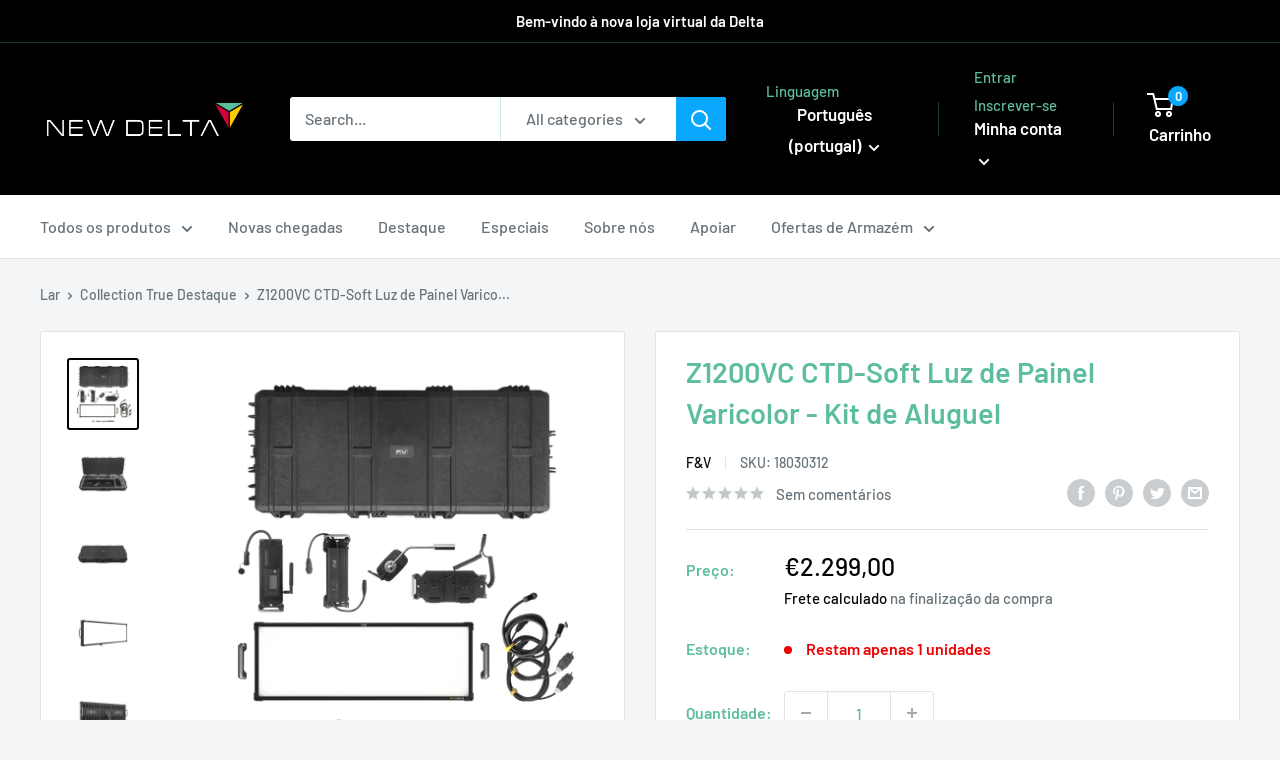

--- FILE ---
content_type: text/javascript
request_url: https://store.newdelta.nl/cdn/shop/t/3/assets/custom.js?v=102476495355921946141650531393
body_size: -689
content:
//# sourceMappingURL=/cdn/shop/t/3/assets/custom.js.map?v=102476495355921946141650531393
